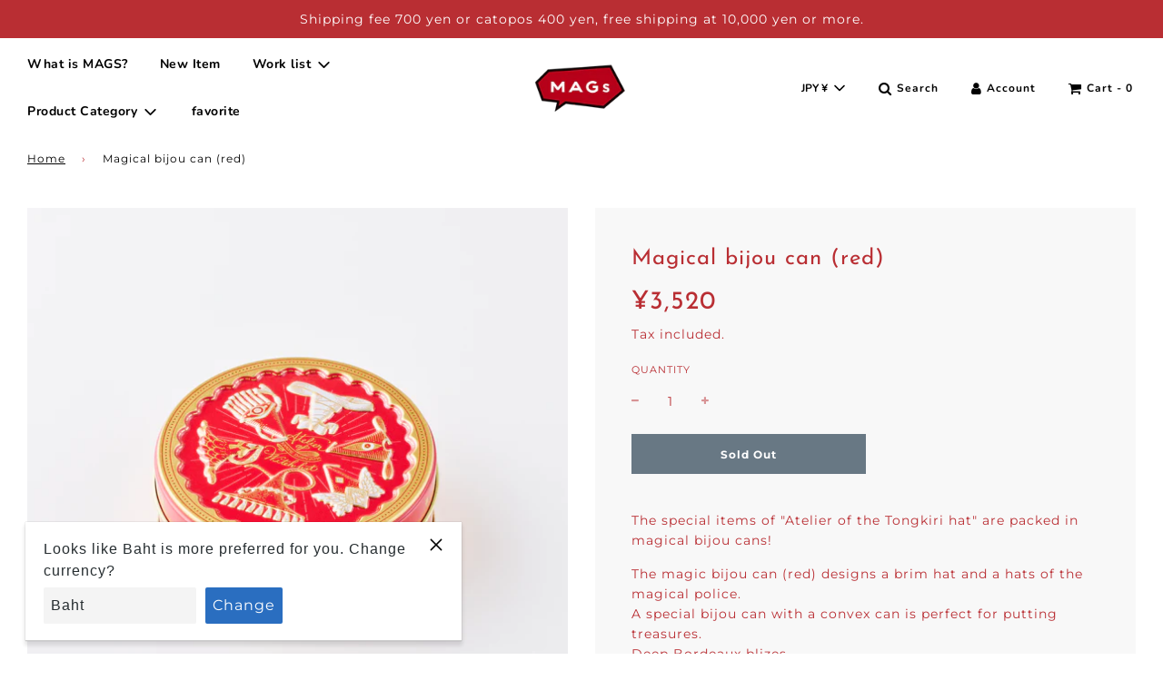

--- FILE ---
content_type: text/html; charset=utf-8
request_url: https://mag-s.jp/en/search?view=preorderjson&q=id:%228075050221786%22
body_size: 221
content:
[{
      "id":8075050221786,
      "title":"Magical bijou can (red)",
      "handle":"magical-bijou-can-red",
      "collections":[263773782170,418660483290,416127746266],
      "images":[{"id":40627074564314,"src":"\/\/mag-s.jp\/cdn\/shop\/files\/tb_t0126.png?v=1705468705"},{"id":40627105464538,"src":"\/\/mag-s.jp\/cdn\/shop\/files\/tb_t0183.png?v=1705468849"},{"id":40627107102938,"src":"\/\/mag-s.jp\/cdn\/shop\/files\/tb_t0132.png?v=1705468859"},{"id":40627109101786,"src":"\/\/mag-s.jp\/cdn\/shop\/files\/tb_t0148.png?v=1705468869"},{"id":40627111100634,"src":"\/\/mag-s.jp\/cdn\/shop\/files\/tb_t0167.png?v=1705468879"},{"id":40627113623770,"src":"\/\/mag-s.jp\/cdn\/shop\/files\/tb_t0319.png?v=1705468890"},{"id":40627117621466,"src":"\/\/mag-s.jp\/cdn\/shop\/files\/tb_t0331.png?v=1705468903"},{"id":40627120734426,"src":"\/\/mag-s.jp\/cdn\/shop\/files\/tb_t0197.png?v=1705468913"},{"id":40627123421402,"src":"\/\/mag-s.jp\/cdn\/shop\/files\/tb_t0204.png?v=1705468924"},{"id":40627125551322,"src":"\/\/mag-s.jp\/cdn\/shop\/files\/tb_t0209.png?v=1705468934"},{"id":40627128565978,"src":"\/\/mag-s.jp\/cdn\/shop\/files\/tb_t0214.png?v=1705468947"},{"id":40627130794202,"src":"\/\/mag-s.jp\/cdn\/shop\/files\/tb_t0192.png?v=1705468958"}],
      "first_available_variant":{"id":44133314887898},
      "available":false,
      "selling_plan_groups":[],
      "variants": [{
            "id":44133314887898, 
            "title":"Default Title",
            "price":352000,
            "available":false,
            "inventory_quantity":0,
            "inventory_policy":"deny",
            "selling_plan_allocations": []
          }],
      "source": "template"
    }]

--- FILE ---
content_type: text/html; charset=utf-8
request_url: https://mag-s.jp/en/search?view=preorderjson&q=id:%228075050221786%22
body_size: 149
content:
[{
      "id":8075050221786,
      "title":"Magical bijou can (red)",
      "handle":"magical-bijou-can-red",
      "collections":[263773782170,418660483290,416127746266],
      "images":[{"id":40627074564314,"src":"\/\/mag-s.jp\/cdn\/shop\/files\/tb_t0126.png?v=1705468705"},{"id":40627105464538,"src":"\/\/mag-s.jp\/cdn\/shop\/files\/tb_t0183.png?v=1705468849"},{"id":40627107102938,"src":"\/\/mag-s.jp\/cdn\/shop\/files\/tb_t0132.png?v=1705468859"},{"id":40627109101786,"src":"\/\/mag-s.jp\/cdn\/shop\/files\/tb_t0148.png?v=1705468869"},{"id":40627111100634,"src":"\/\/mag-s.jp\/cdn\/shop\/files\/tb_t0167.png?v=1705468879"},{"id":40627113623770,"src":"\/\/mag-s.jp\/cdn\/shop\/files\/tb_t0319.png?v=1705468890"},{"id":40627117621466,"src":"\/\/mag-s.jp\/cdn\/shop\/files\/tb_t0331.png?v=1705468903"},{"id":40627120734426,"src":"\/\/mag-s.jp\/cdn\/shop\/files\/tb_t0197.png?v=1705468913"},{"id":40627123421402,"src":"\/\/mag-s.jp\/cdn\/shop\/files\/tb_t0204.png?v=1705468924"},{"id":40627125551322,"src":"\/\/mag-s.jp\/cdn\/shop\/files\/tb_t0209.png?v=1705468934"},{"id":40627128565978,"src":"\/\/mag-s.jp\/cdn\/shop\/files\/tb_t0214.png?v=1705468947"},{"id":40627130794202,"src":"\/\/mag-s.jp\/cdn\/shop\/files\/tb_t0192.png?v=1705468958"}],
      "first_available_variant":{"id":44133314887898},
      "available":false,
      "selling_plan_groups":[],
      "variants": [{
            "id":44133314887898, 
            "title":"Default Title",
            "price":352000,
            "available":false,
            "inventory_quantity":0,
            "inventory_policy":"deny",
            "selling_plan_allocations": []
          }],
      "source": "template"
    }]

--- FILE ---
content_type: text/html; charset=utf-8
request_url: https://mag-s.jp/en/search?view=preorderjson&q=id:%228075050221786%22
body_size: 226
content:
[{
      "id":8075050221786,
      "title":"Magical bijou can (red)",
      "handle":"magical-bijou-can-red",
      "collections":[263773782170,418660483290,416127746266],
      "images":[{"id":40627074564314,"src":"\/\/mag-s.jp\/cdn\/shop\/files\/tb_t0126.png?v=1705468705"},{"id":40627105464538,"src":"\/\/mag-s.jp\/cdn\/shop\/files\/tb_t0183.png?v=1705468849"},{"id":40627107102938,"src":"\/\/mag-s.jp\/cdn\/shop\/files\/tb_t0132.png?v=1705468859"},{"id":40627109101786,"src":"\/\/mag-s.jp\/cdn\/shop\/files\/tb_t0148.png?v=1705468869"},{"id":40627111100634,"src":"\/\/mag-s.jp\/cdn\/shop\/files\/tb_t0167.png?v=1705468879"},{"id":40627113623770,"src":"\/\/mag-s.jp\/cdn\/shop\/files\/tb_t0319.png?v=1705468890"},{"id":40627117621466,"src":"\/\/mag-s.jp\/cdn\/shop\/files\/tb_t0331.png?v=1705468903"},{"id":40627120734426,"src":"\/\/mag-s.jp\/cdn\/shop\/files\/tb_t0197.png?v=1705468913"},{"id":40627123421402,"src":"\/\/mag-s.jp\/cdn\/shop\/files\/tb_t0204.png?v=1705468924"},{"id":40627125551322,"src":"\/\/mag-s.jp\/cdn\/shop\/files\/tb_t0209.png?v=1705468934"},{"id":40627128565978,"src":"\/\/mag-s.jp\/cdn\/shop\/files\/tb_t0214.png?v=1705468947"},{"id":40627130794202,"src":"\/\/mag-s.jp\/cdn\/shop\/files\/tb_t0192.png?v=1705468958"}],
      "first_available_variant":{"id":44133314887898},
      "available":false,
      "selling_plan_groups":[],
      "variants": [{
            "id":44133314887898, 
            "title":"Default Title",
            "price":352000,
            "available":false,
            "inventory_quantity":0,
            "inventory_policy":"deny",
            "selling_plan_allocations": []
          }],
      "source": "template"
    }]

--- FILE ---
content_type: text/html; charset=utf-8
request_url: https://mag-s.jp/en/search?view=preorderjson&q=id:%228075050221786%22
body_size: -350
content:
[{
      "id":8075050221786,
      "title":"Magical bijou can (red)",
      "handle":"magical-bijou-can-red",
      "collections":[263773782170,418660483290,416127746266],
      "images":[{"id":40627074564314,"src":"\/\/mag-s.jp\/cdn\/shop\/files\/tb_t0126.png?v=1705468705"},{"id":40627105464538,"src":"\/\/mag-s.jp\/cdn\/shop\/files\/tb_t0183.png?v=1705468849"},{"id":40627107102938,"src":"\/\/mag-s.jp\/cdn\/shop\/files\/tb_t0132.png?v=1705468859"},{"id":40627109101786,"src":"\/\/mag-s.jp\/cdn\/shop\/files\/tb_t0148.png?v=1705468869"},{"id":40627111100634,"src":"\/\/mag-s.jp\/cdn\/shop\/files\/tb_t0167.png?v=1705468879"},{"id":40627113623770,"src":"\/\/mag-s.jp\/cdn\/shop\/files\/tb_t0319.png?v=1705468890"},{"id":40627117621466,"src":"\/\/mag-s.jp\/cdn\/shop\/files\/tb_t0331.png?v=1705468903"},{"id":40627120734426,"src":"\/\/mag-s.jp\/cdn\/shop\/files\/tb_t0197.png?v=1705468913"},{"id":40627123421402,"src":"\/\/mag-s.jp\/cdn\/shop\/files\/tb_t0204.png?v=1705468924"},{"id":40627125551322,"src":"\/\/mag-s.jp\/cdn\/shop\/files\/tb_t0209.png?v=1705468934"},{"id":40627128565978,"src":"\/\/mag-s.jp\/cdn\/shop\/files\/tb_t0214.png?v=1705468947"},{"id":40627130794202,"src":"\/\/mag-s.jp\/cdn\/shop\/files\/tb_t0192.png?v=1705468958"}],
      "first_available_variant":{"id":44133314887898},
      "available":false,
      "selling_plan_groups":[],
      "variants": [{
            "id":44133314887898, 
            "title":"Default Title",
            "price":352000,
            "available":false,
            "inventory_quantity":0,
            "inventory_policy":"deny",
            "selling_plan_allocations": []
          }],
      "source": "template"
    }]

--- FILE ---
content_type: text/css
request_url: https://mag-s.jp/cdn/shop/t/44/assets/custom.css?v=13116245138901431521723006853
body_size: 1275
content:
body{font-family:Montserrat,Noto Sans JP,sans-serif;letter-spacing:1px}h1{font-family:Josefin Sans,Noto Sans JP,sans-serif}.border-img{width:100%;height:3px}@media screen and (max-width: 766px){.border-img{margin-top:-10px}}#shopify-section-header header{background-color:#ffffff80}.mobile-nav__has-sublist a img{width:40px;margin-bottom:-10px}.template-search:not(.js-drawer-open-right) .input-group-field{border:1px solid #E0E1E6}@media screen and (max-width: 766px){.homepage-content--image--image-with-text-1{display:none}.grid__item .homepage-featured-content-box-inner{background:url(/cdn/shop/files/brand_mv_ot_3_a4479838-3628-4340-affc-23d70db3821d.jpg?v=1621753591);background-size:150%;padding:50px 30px}.feature-row__text-alignment--left h2.homepage-sections--title{font-size:1.3rem;font-weight:700;color:#fff;text-shadow:0px 0px 50px #252525}}@media screen and (min-width: 767px){.feature-row--overlapping.content-width .feature-row__text--right .homepage-featured-content-box,.feature-row--overlapping.full-width .feature-row__text--right .homepage-featured-content-box{background:none;left:12%;width:70%}.feature-row__text-alignment--left h2.homepage-sections--title{line-height:58px;letter-spacing:1px;font-weight:700;text-shadow:0px 0px 30px #767774;font-size:2.4rem;color:#fff}}.sitewide--title-wrapper img{width:300px;margin:0 auto}.homepage-sections--title{margin-bottom:0}.parallax_content{display:flex;height:520px;width:100vw;margin-left:calc((100vw - 100%)/2*-1);justify-content:center;align-items:center;background-attachment:fixed;background-position:center;background-size:cover;background-repeat:no-repeat}.img_bg_01{background-image:url(/cdn/shop/files/parallax.jpg?v=1620972151)}@media screen and (max-width: 766px){.parallax_content{display:none}}.grid-item__title h2{font-size:20px;font-weight:700}@media screen and (max-width: 766px){.grid-item-details--background-gradient{display:none}}.cart-table td{padding:10px 15px}@media screen and (min-width: 767px){.spt_container{width:600px;margin:0 auto}.spt_container div p{padding:0 17px!important}}@media screen and (max-width: 766px){.spt_container p{text-align:left!important}}.homepage-product-grid-wrapper{align-items:unset}.grid-view-item--desc-wrapper{height:100px}.homepage-product-grid-wrapper .grid__item{margin-bottom:0}.bottom--footer---links li:last-of-type{display:none}@media screen and (min-width: 767px){#AddAddress{height:1200px}}.boxlp-wrap{padding:0!important;margin:0!important}.boxlp-wrap .mv{width:100%}.boxlp-wrap .main{width:calc(100% + 60px);margin-left:-30px;margin-top:-10px;background:url(/cdn/shop/files/bg01-min.png?v=1634947795) no-repeat;background-position:top;background-size:cover}.boxlp-wrap .main__img{max-width:600px;margin:0 auto 20px;padding-top:100px}.boxlp-wrap .main__note{max-width:570px;margin:0 auto;padding:30px 0 100px;color:#fff;text-align:center}.boxlp-wrap .main__note img{margin-bottom:30px;width:200px;filter:drop-shadow(1px 0 30px #002A79)}.boxlp-wrap .main__note p:first-of-type{font-weight:700}.boxlp-wrap .main__note p:nth-of-type(3){text-align:left}.boxlp-wrap .main__note p:nth-of-type(4){font-weight:700;margin-bottom:15px}.boxlp-wrap .main__note h2{font-size:30px;font-weight:700;text-shadow:#002A79 1px 0 10px;text-align:center}.boxlp-wrap .main__note h3{font-size:24px;text-shadow:#002A79 1px 0 10px;text-align:center}.boxlp-wrap .main__note p{font-size:16px;text-shadow:#002A79 1px 0 10px;margin:0 0 40px}.boxlp-wrap .main__note a{max-width:260px}.boxlp-wrap .main__btn{width:260px;height:60px;background-color:#e74286;color:#fff;font-weight:700;font-size:22px;padding:13px 0;margin:0 auto;text-align:center}.boxlp-wrap .main__sample1,.boxlp-wrap .main__sample2,.boxlp-wrap .main__sample3,.boxlp-wrap .main__sample4{width:85%;height:400px;margin-bottom:20px}.boxlp-wrap .main__sample1{margin-top:100px}.boxlp-wrap .main__sample1,.boxlp-wrap .main__sample3{margin-left:auto;background-color:gray}.boxlp-wrap .main__sample2,.boxlp-wrap .main__sample4{margin-right:auto;background-color:gray}.sample{width:calc(100% + 60px);margin-left:-30px}.boxlp-wrap .sample .main__sample1{background-image:url(/cdn/shop/files/2_77876847-4a24-460a-a4f3-7cb90ad9f7ad.jpg?v=1637556737);background-repeat:no-repeat;background-size:cover;background-position:center}.boxlp-wrap .sample .main__sample2{background-image:url(/cdn/shop/files/aRT10K6A.jpg?v=1637671634);background-repeat:no-repeat;background-size:cover;background-position:center}.boxlp-wrap .sample .main__sample3{background-image:url(/cdn/shop/files/sample2.png?v=163755586);background-repeat:no-repeat;background-size:cover;background-position:center}.boxlp-wrap .sample .main__sample4{background-image:url(/cdn/shop/files/sample4.png?v=1637671736);background-repeat:no-repeat;background-size:cover;background-position:center;margin-bottom:50px}.boxlp-wrap .items{position:relative;width:calc(100% + 60px);margin-left:-30px;padding-bottom:60px;background-color:#cce645}.boxlp-wrap .items:before{content:"";position:absolute;right:0;left:-0%;top:-50px;z-index:1;display:block;height:50px;background-size:50px 100%;background-image:linear-gradient(315deg,#CCE645 25%,transparent 25%),linear-gradient(45deg,#CCE645 25%,transparent 25%);background-position:0 0}.boxlp-wrap .items:after{content:"";position:absolute;right:0;left:-0%;top:100%;z-index:1;display:block;height:50px;background-size:50px 100%;background-image:linear-gradient(135deg,#CCE645 25%,transparent 25%),linear-gradient(225deg,#CCE645 25%,transparent 25%);background-position:0 0}.boxlp-wrap .items__inner{display:flex;justify-content:space-between;align-items:center;width:100%}.boxlp-wrap .items__bg-item{width:10%}.boxlp-wrap .items__container{width:76%;margin:100px auto 40px;padding:0 100px 30px 120px;background-color:#fff6}.boxlp-wrap .items__title{width:100%;color:#007db5;text-align:center;margin-bottom:40px}.boxlp-wrap .items__title h2{font-family:Montserrat;font-style:italic;font-weight:200;font-size:80px;margin-top:-60px}.boxlp-wrap .items__title p{font-size:16px;font-weight:500;margin-top:-50px}.boxlp-wrap .items__note{font-size:16px;width:100%;padding:0 30px;margin:0 auto;color:#007db5}.boxlp-wrap .items__note\3000 a{color:#e74286;font-weight:700;width:100%;text-align:right}.boxlp-wrap .items__item-disc{margin-bottom:40px}.boxlp-wrap .items__item-disc_s{margin-bottom:20px}.boxlp-wrap .link{width:100%;text-align:right}.boxlp-wrap .items__item-disc span{background-color:#007db5;color:#fff;padding:2px 4px;margin-right:4px;border-radius:6px;font-size:10px}.boxlp-wrap .items__item1,.boxlp-wrap .items__item2,.boxlp-wrap .items__item3,.boxlp-wrap .items__item4,.boxlp-wrap .items__item5{margin-bottom:30px}.boxlp-wrap .items__item-title{width:100%;margin:0 auto 30px;font-size:24px;font-weight:700;color:#007db5}.items__item-title img{width:30px;margin-bottom:-8px}.boxlp-wrap .about{max-width:350px;margin:80px auto;text-align:center}.boxlp-wrap .about p{margin-top:20px}.boxlp-wrap .about .about__title{display:flex;justify-content:center;margin:0 auto 20px}.boxlp-wrap .about .about h4{font-size:20px;font-weight:700;margin-bottom:30px}.boxlp-wrap .about .about__title .line-l{width:28px;height:28px;background:linear-gradient(45deg,#fff,#fff 48.5%,#333846 48.5% 51.5%,#fff 51.5%,#fff)}.boxlp-wrap .about .about__title .line-r{width:28px;height:28px;background:linear-gradient(135deg,#fff,#fff 48.5%,#333846 48.5% 51.5%,#fff 51.5%)}.boxlp-wrap .licence{text-align:right}@media screen and (max-width: 480px){.boxlp-wrap .mv{height:300px;margin-bottom:40px}.boxlp-wrap .main{width:calc(100% + 30px);margin-left:-15px;background-size:cover}.boxlp-wrap .main__img{max-width:240px;margin:0 auto 60px;padding-top:30px}.boxlp-wrap .main__note{margin:-50px auto 30px;max-width:300px}.boxlp-wrap .main__note img{width:100px}.boxlp-wrap .main__note h2{font-size:20px}.boxlp-wrap .main__note h3{font-size:18px}.boxlp-wrap .main__sample1,.boxlp-wrap .main__sample2,.boxlp-wrap .main__sample3,.boxlp-wrap .main__sample4{height:200px;margin-bottom:10px}.boxlp-wrap .main__sample1{margin-top:60px}.sample{width:calc(100% + 30px);margin-left:-15px}.boxlp-wrap .items{padding-bottom:60px}.boxlp-wrap .items{margin-bottom:30px;width:calc(100% + 30px);margin-left:-15px;margin-top:-30px}.boxlp-wrap .items__title h2{font-size:40px;margin-top:-30px}.boxlp-wrap .items__title p{margin-top:-20px}.items__item-title span{font-size:20px}.boxlp-wrap .items__item1,.boxlp-wrap .items__item23,.boxlp-wrap .items__item45{flex-direction:column;justify-content:center}.boxlp-wrap .items__item1{align-items:unset}.boxlp-wrap .items__item2,.boxlp-wrap .items__item3,.boxlp-wrap .items__item4,.boxlp-wrap .items__item5{flex-direction:column;justify-content:center;align-items:normal}.boxlp-wrap .items__item3,.boxlp-wrap .items__item5{margin-top:20px}.boxlp-wrap .items__note{width:100%;margin-left:0;padding:0;font-size:14px}.boxlp-wrap .items__item1 .items__note{max-width:100%;margin:0}.boxlp-wrap .items__item-title{width:100%;font-size:16px;margin-bottom:20px}.boxlp-wrap .items__container{margin:60px auto 30px;padding:0 20px 30px}.boxlp-wrap .items__bg-item{display:none}.boxlp-wrap .items__container{width:80%}.boxlp-wrap .items__note .sp_none{display:none}}.primeBadges{position:absolute;top:0;display:flex;flex-direction:column;z-index:5}.primebDesktop>div{padding:10px!important;font-weight:700;font-size:9px!important;background:#b92e33!important}.sold-out-badge{font-size:9px;padding:10px}.image-gallery-wrapper .remove-spacing .homepage-gallery-grid-item{padding:5px}
/*# sourceMappingURL=/cdn/shop/t/44/assets/custom.css.map?v=13116245138901431521723006853 */


--- FILE ---
content_type: text/javascript
request_url: https://mag-s.jp/cdn/shop/t/44/assets/custom.js?v=108582427276811541211723006853
body_size: -617
content:
$(window).on("load scroll resize",function(){$(window).scrollTop()==0?($("#shopify-section-header").css("background-color","rgba(255,255,255,0)"),$("#shopify-section-header header").css("background-color","rgba(255,255,255,0)"),$("#shopify-section-header nav").css("background-color","rgba(255,255,255,0)")):($("#shopify-section-header").css("background-color","rgba(255,255,255,0.5)"),$("#shopify-section-header header").css("background-color","rgba(255,255,255,0.5)"),$("#shopify-section-header nav").css("background-color","rgba(255,255,255,0.5)"))});
//# sourceMappingURL=/cdn/shop/t/44/assets/custom.js.map?v=108582427276811541211723006853
